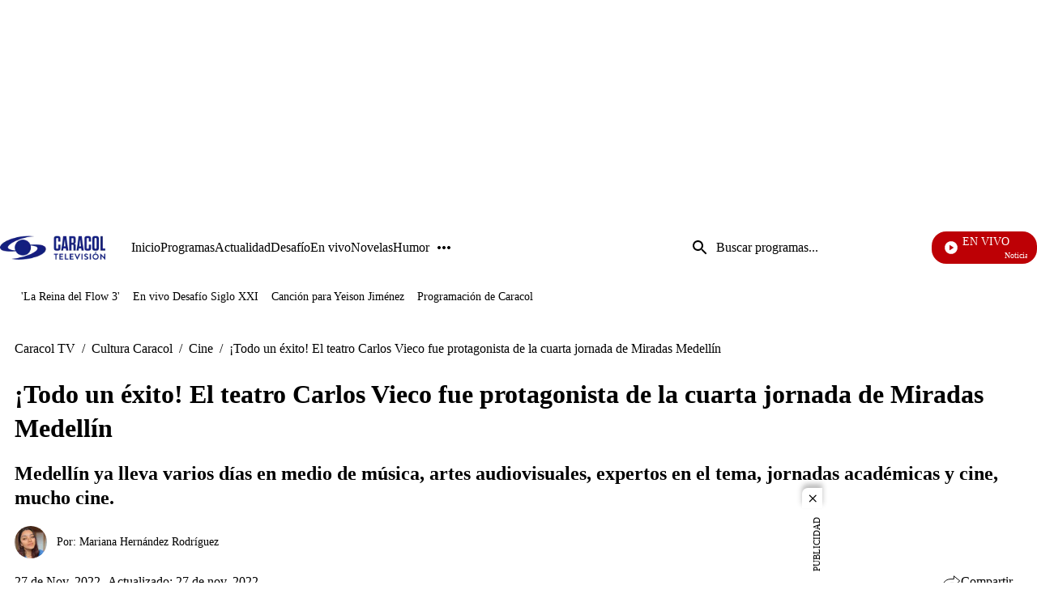

--- FILE ---
content_type: application/javascript; charset=utf-8
request_url: https://fundingchoicesmessages.google.com/f/AGSKWxUA_8uCMmGo-Lt28GExba6PeFtTkGtv1jSq3y58Mpe2D0I3k4nek4Ywy3A_ciP4vBR0uYqDtzSXkp77rDORd1C3Ed0wISEbg-5k9eetyxZ90_XqPAud6_BKv0ndsvmuMCg0IlhaEUQwvC_t8cLY5a8L98j2O9Mv5_BH5aUM9G4vCoQRV449QiRni2jU/_/adv_banner_/AdsAsync./adv/adriver/xpopup.js/468_60_
body_size: -1290
content:
window['44c8a4e7-b609-404c-b867-ffbb72d148ca'] = true;